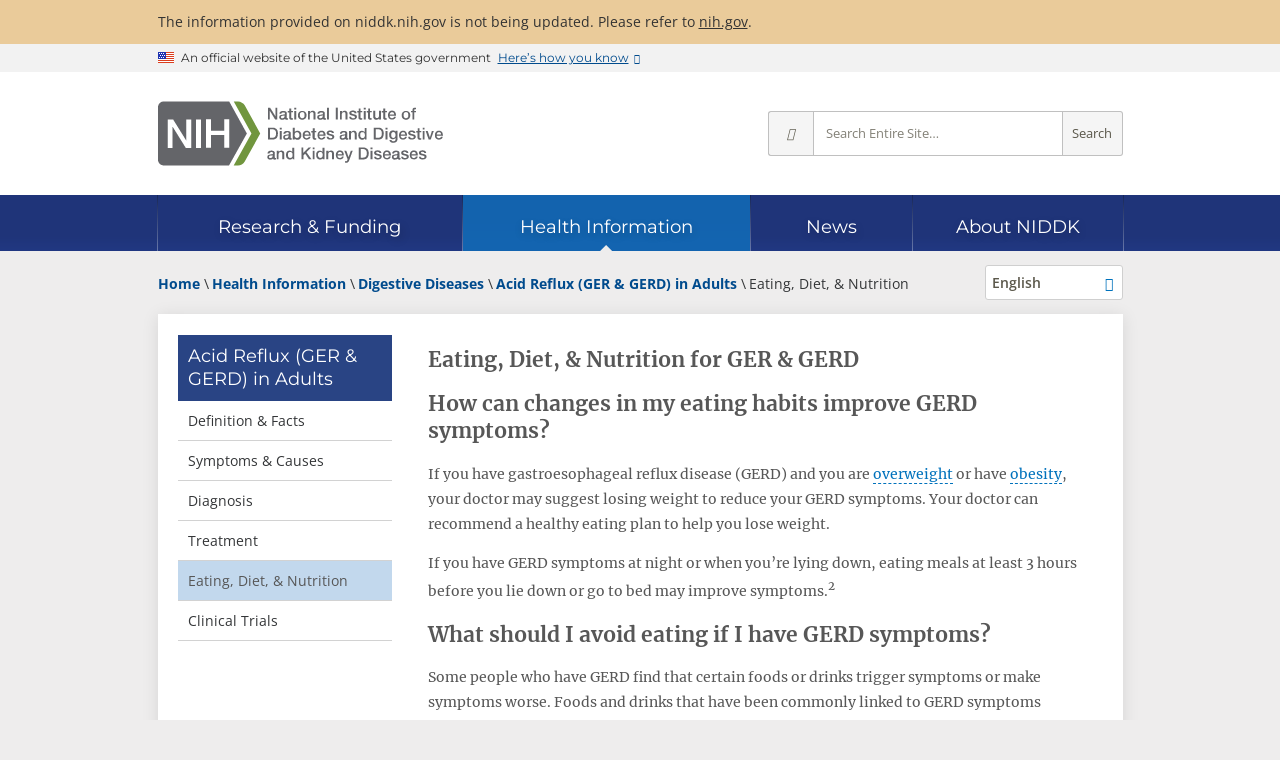

--- FILE ---
content_type: text/html; charset=utf-8
request_url: https://www.niddk.nih.gov/health-information/digestive-diseases/acid-reflux-ger-gerd-adults/eating-diet-nutrition
body_size: 7853
content:
<!doctype html>

<html lang="en-US">

<head>
    <meta charset="utf-8">
    <meta name="viewport" content="width=device-width, initial-scale=1.0">
    <meta http-equiv="X-UA-Compatible" content="IE=edge">
    <title>Eating, Diet, & Nutrition for GER & GERD - NIDDK</title>
    
    <meta name="msvalidate.01" content="7FEF9D64C9916EC9393EB5B21BD0037E">
    
    <meta name="format-detection" content="telephone=no">
    <link rel="icon" href="/_ux/niddk/9.40.0/favicon.ico">
    <link rel="apple-touch-icon" href="/_ux/niddk/9.40.0/images/apple-touch-icon.png">
    
    <link rel="preconnect" href="https://www.google-analytics.com">
    <link rel="preconnect" href="https://www.googletagmanager.com">
    <link rel="dns-prefetch" href="https://www.google-analytics.com">
    <link rel="dns-prefetch" href="https://www.googletagmanager.com">
    <link rel="dns-prefetch" href="https://dap.digitalgov.gov">
    <link rel="dns-prefetch" href="https://livechat.niddk.nih.gov">
    <link rel="preload" as="font" type="font/woff2" href="/_ux/niddk/9.40.0/styles/fonts/merriweather-v30-latin-regular.woff2" crossorigin>
    <link rel="preload" as="font" type="font/woff2" href="/_ux/niddk/9.40.0/styles/fonts/open-sans-v29-latin-regular.woff2" crossorigin>
    <link rel="preload" as="font" type="font/woff2" href="/_ux/niddk/9.40.0/styles/fonts/open-sans-v29-latin-600.woff2" crossorigin>
    <link rel="preload" as="font" type="font/woff2" href="/_ux/niddk/9.40.0/styles/fonts/open-sans-v29-latin-700.woff2" crossorigin>
    <link rel="preload" as="font" type="font/woff2" href="/_ux/niddk/9.40.0/styles/fonts/montserrat-v24-latin-regular.woff2" crossorigin>
    <link rel="preload" as="font" type="font/woff2" href="/_ux/niddk/9.40.0/styles/fonts/dki.woff2" crossorigin>
    
    <link rel="preload" as="fetch" href="/_internal/livechat/livechatstatus?id=357d7428-0f3e-44df-b77d-2d8a246783e3" id="_lcstatuslink" crossorigin>
    
    <link rel="stylesheet" media="print" onload="this.media='all'" href="/_ux/niddk/9.40.0/deps/slick-carousel/slick.min.css">
    <link rel="stylesheet" media="print" onload="this.media='all'" href="/_ux/niddk/9.40.0/deps/jquery-scrolltabs/scrolltabs.min.css">
    <link rel="stylesheet" media="print" onload="this.media='all'" href="/_ux/niddk/9.40.0/deps/magnific-popup/magnific-popup.min.css">
    <link rel="stylesheet" media="print" onload="this.media='all'" href="/_ux/niddk/9.40.0/deps/tablesaw/tablesaw.min.css">
    
    <link rel="stylesheet" href="/_ux/niddk/9.40.0/styles/niddk-web.css">
    <noscript><link rel="stylesheet" href="/_ux/niddk/9.40.0/styles/niddk-nojs.css"></noscript>

    

        <link rel="canonical" href="https://www.niddk.nih.gov/health-information/digestive-diseases/acid-reflux-ger-gerd-adults/eating-diet-nutrition">
        <link rel="alternate" hreflang="en" href="https://www.niddk.nih.gov/health-information/digestive-diseases/acid-reflux-ger-gerd-adults/eating-diet-nutrition">
        <link rel="alternate" hreflang="es" href="https://www.niddk.nih.gov/health-information/informacion-de-la-salud/enfermedades-digestivas/reflujo-gastrico-rge-enfermedad-por-reflujo-gastroesofagico-erge-adultos/alimentacion-dieta-nutricion">
        <link rel="alternate" hreflang="x-default" href="https://www.niddk.nih.gov/health-information/digestive-diseases/acid-reflux-ger-gerd-adults/eating-diet-nutrition">
        <meta name="description" content="Learn how changes in eating may improve gastroesophageal reflux disease (GERD) symptoms, such as losing weight and avoiding foods that worsen symptoms.">
        <meta name="keywords" content="GERD diet, acid reflux diet, overweight, obesity, weight loss, spicy foods, acidic foods, caffeine, alcohol">
    <meta property="og:url" content="https://www.niddk.nih.gov/health-information/digestive-diseases/acid-reflux-ger-gerd-adults/eating-diet-nutrition">
    <meta property="og:type" content="article">
    <meta property="og:title" content="Eating, Diet, &amp; Nutrition for GER &amp; GERD - NIDDK">
        <meta property="og:description" content="Learn how changes in eating may improve gastroesophageal reflux disease (GERD) symptoms, such as losing weight and avoiding foods that worsen symptoms.">
        <meta property="og:image" content="https://www.niddk.nih.gov/-/media/Images/Components/Default-Social-Media-Images/Health-Information-Card-ALT3.png">
    <meta property="og:site_name" content="National Institute of Diabetes and Digestive and Kidney Diseases">
    <meta name="twitter:card" content="summary">
    <meta name="twitter:site:id" content="1901405066">     <meta name="twitter:title" content="Eating, Diet, &amp; Nutrition for GER &amp; GERD - NIDDK">
        <meta name="twitter:description" content="Learn how changes in eating may improve gastroesophageal reflux disease (GERD) symptoms, such as losing weight and avoiding foods that worsen symptoms.">
        <meta name="twitter:image" content="https://www.niddk.nih.gov/-/media/Images/Components/Default-Social-Media-Images/Health-Information-Card-ALT3.png">
        <script>
        window.dataLayer = window.dataLayer || [];
        dataLayer.push({"pageID":"357d7428-0f3e-44df-b77d-2d8a246783e3","topicID":"0004","topicName":"Acid Reflux (GER and GERD) in Adults","pagePath":"/health-information/digestive-diseases/acid-reflux-ger-gerd-adults/eating-diet-nutrition","pageTitle":"Eating, Diet, & Nutrition for GER & GERD","pageDiseaseArea":"Digestive Diseases","pageLanguage":"English","lastReviewedDate":"2020-07-01"});
        </script>
<script type="application/ld+json">
    {
      "@context": "https://schema.org",
      "@type": "Article",
      "headline": "Eating, Diet, &amp;amp; Nutrition for GER &amp;amp; GERD",
      "description": "Learn how changes in eating may improve gastroesophageal reflux disease (GERD) symptoms, such as losing weight and avoiding foods that worsen symptoms.",
      "url": "https://www.niddk.nih.gov/health-information/digestive-diseases/acid-reflux-ger-gerd-adults/eating-diet-nutrition",
      "datePublished": "2025-10-03 18:28:31 -04:00",
      "dateModified": "2025-10-03 18:28:31 -04:00",
      "publisher": {
        "@type": "Organization",
        "name": "NIDDK - National Institute of Diabetes and Digestive and Kidney Diseases",
        "logo": {
          "@type": "ImageObject",
          "url": "https://www.niddk.nih.gov/-/media/Images/Components/common/site-logo-full.svg"
        }
      }
    }
</script>




<script>(function(w,d,s,l,i){w[l]=w[l]||[];w[l].push({'gtm.start':
new Date().getTime(),event:'gtm.js'});var f=d.getElementsByTagName(s)[0],
j=d.createElement(s),dl=l!='dataLayer'?'&l='+l:'';j.async=true;j.src=
'https://www.googletagmanager.com/gtm.js?id='+i+dl;f.parentNode.insertBefore(j,f);
})(window,document,'script','dataLayer','GTM-MBRL4D');</script></head>
<body itemscope itemtype="http://schema.org/MedicalWebPage" class="page-lang-en">
<noscript><iframe src="https://www.googletagmanager.com/ns.html?id=GTM-MBRL4D" height="0" width="0" style="display:none;visibility:hidden" name="Google Tag Manager" title="Google Tag Manager"></iframe></noscript>    
    <div class="site-wrap">
        <header class="site-header">
            <a href="#main" class="skip-link">Skip to main content</a>
            <div class="site-alerts">
                <div class="site-alert info">
    <div class="grid">
        <p>
            The information provided on niddk.nih.gov is not being updated. Please refer to <a href="https://www.nih.gov">nih.gov</a>.
        </p>
    </div>
</div>
            </div>
            <section class="usa-banner" aria-label="Official website of the United States government">
    <div class="usa-accordion grid">
        <div class="usa-banner__header">
            <div class="usa-banner__inner">
                <div class="usa-banner__inner-flag">
                    <img class="usa-banner__header-flag" src="[data-uri]" alt="U.S. flag">
                </div>
                <div class="usa-banner__inner-text">
                    <p class="usa-banner__header-text">An official website of the United States government</p>
                    <p class="usa-banner__header-action" aria-hidden="true">Here’s how you know</p>
                </div>
                <button type="button" class="usa-banner__button" aria-expanded="false" aria-controls="gov-banner">
                    <span class="usa-banner__button-text">Here’s how you know</span>
                </button>
            </div>
        </div>
        <div class="usa-banner__content usa-accordion__content" id="gov-banner" hidden>
            <div class="usa-banner__guidance">
                <svg xmlns="http://www.w3.org/2000/svg" aria-hidden="true" width="64" height="64" viewBox="0 0 64 64"><title>Official government website icon</title><path fill="#2378C3" fill-rule="evenodd" d="M32 0c17.673 0 32 14.327 32 32 0 17.673-14.327 32-32 32C14.327 64 0 49.673 0 32 0 14.327 14.327 0 32 0zm0 1.208C14.994 1.208 1.208 14.994 1.208 32S14.994 62.792 32 62.792 62.792 49.006 62.792 32 49.006 1.208 32 1.208zm10.59 38.858a.857.857 0 0 1 .882.822v1.642H18.886v-1.642a.857.857 0 0 1 .882-.822H42.59zM25.443 27.774v9.829h1.642v-9.83h3.273v9.83H32v-9.83h3.272v9.83h1.643v-9.83h3.272v9.83h.76a.857.857 0 0 1 .882.821v.821h-21.3v-.809a.857.857 0 0 1 .88-.82h.762v-9.842h3.272zm5.736-8.188l12.293 4.915v1.642h-1.63a.857.857 0 0 1-.882.822H21.41a.857.857 0 0 1-.882-.822h-1.642v-1.642l12.293-4.915z" /></svg>
                <div class="usa-media-block__body">
                    <p>
                        <strong>Official websites use .gov</strong>
                        <br>
                        A <strong>.gov</strong> website belongs to an official government organization in the United States.
                    </p>
                </div>
            </div>
            <div class="usa-banner__guidance">
                <svg xmlns="http://www.w3.org/2000/svg" aria-hidden="true" width="64" height="64" viewBox="0 0 64 64"><title>icon-https</title><path fill="#719F2A" fill-rule="evenodd" d="M32 0c17.673 0 32 14.327 32 32 0 17.673-14.327 32-32 32C14.327 64 0 49.673 0 32 0 14.327 14.327 0 32 0zm0 1.208C14.994 1.208 1.208 14.994 1.208 32S14.994 62.792 32 62.792 62.792 49.006 62.792 32 49.006 1.208 32 1.208zm0 18.886a7.245 7.245 0 0 1 7.245 7.245v3.103h.52c.86 0 1.557.698 1.557 1.558v9.322c0 .86-.697 1.558-1.557 1.558h-15.53c-.86 0-1.557-.697-1.557-1.558V32c0-.86.697-1.558 1.557-1.558h.52V27.34A7.245 7.245 0 0 1 32 20.094zm0 3.103a4.142 4.142 0 0 0-4.142 4.142v3.103h8.284V27.34A4.142 4.142 0 0 0 32 23.197z" /></svg>
                <div class="usa-media-block__body">
                    <p>
                        <strong>Secure .gov websites use HTTPS</strong>
                        <br>
                        A <strong>lock</strong> (
                        <span class="icon-lock">
                            <svg xmlns="http://www.w3.org/2000/svg" width="52" height="64" viewbox="0 0 52 64" class="usa-banner__lock-image" role="img" aria-labelledby="banner-lock-title banner-lock-description" focusable="false">
                                <title id="banner-lock-title">Lock</title>
                                <desc id="banner-lock-description">Locked padlock icon</desc>
                                <path fill="#000000" fill-rule="evenodd" d="M26 0c10.493 0 19 8.507 19 19v9h3a4 4 0 0 1 4 4v28a4 4 0 0 1-4 4H4a4 4 0 0 1-4-4V32a4 4 0 0 1 4-4h3v-9C7 8.507 15.507 0 26 0zm0 8c-5.979 0-10.843 4.77-10.996 10.712L15 19v9h22v-9c0-6.075-4.925-11-11-11z" />
                            </svg>
                        </span>
                        ) or <strong>https://</strong> means you’ve safely connected to the .gov website. Share sensitive information only on official, secure websites.
                    </p>
                </div>
            </div>
        </div>
    </div>
</section>
<div class="stripe-brand">
    <div class="dk-brand-wrap">
        <div class="dk-site-logos">
<a href="/" title="NIDDK home page">
<img src="/_ux/niddk/9.40.0/images/site-logos.svg#full" width="300" height="67" class="desktop" alt="NIH: National Institute of Diabetes and Digestive and Kidney Diseases" />
<img src="/_ux/niddk/9.40.0/images/site-logos.svg#abbrev" width="150" height="34" class="mobile" alt="NIH: National Institute of Diabetes and Digestive and Kidney Diseases" />
</a>
</div>
        <div class="dk-site-mobile-toolbar">
    <button type="button" class="mobile-site-search"><i class="i-search"></i>Search</button>
    <button type="button" class="dk-nav-menu"><i class="i-menu"></i>Menu</button>
</div>

        <form class="dk-site-search" id="site-search" action="/search" method="GET" aria-label="Site search">
            <button type="button" class="close-mobile-site-search" aria-label="Close search"><i class="i-times"></i></button>
            <div class="site-search-info">Search for Information from NIDDK</div>
            <button type="button" class="ss-options" title="Change search scope" aria-label="Select scope" aria-haspopup="true" aria-owns="site-search-opts">
                <i class="i-angle-down" aria-hidden="true"></i>
            </button>
            <ul id="site-search-opts" role="menu" aria-hidden="true" aria-label="Scope options">
                <li role="menuitemradio" aria-checked="true" data-value="all">Entire Site</li>
                <li role="menuitemradio" aria-checked="false" data-value="research">Research &amp; Funding</li>
                <li role="menuitemradio" aria-checked="false" data-value="health-info">Health Information</li>
                <li role="menuitemradio" aria-checked="false" data-value="news">News</li>
                <li role="menuitemradio" aria-checked="false" data-value="about">About NIDDK</li>
            </ul>
            <input type="hidden" name="s" value="all" />
            <input type="text" name="q" placeholder="Search Entire Site…" aria-label="Site search terms" />
            <button type="submit" class="ss-go" title="Search Entire Site">Search</button>
        </form>
    </div>
</div>

<nav class="dk-site-nav sticky" aria-label="Site">
    <div class="grid" role="presentation">
        <div class="sn-bar" role="list" aria-owns="dk_sn0 dk_sn1 dk_sn2 dk_sn3 dk_sn4">
            <div id="dk_sn0" class="sn-home" role="listitem">
                <div class="sn-section-title">
                    <a href="/" class="dk-logo">Home</a>
                </div>
            </div>
            <div class="sn-sections-wrap" role="presentation">
                <div class="sn-sections" role="presentation">
                        <div id="dk_sn1" class="sn-section" role="listitem">
                            <input id="dk_snexpand1" type="checkbox" class="sn-chk-expand"/>
                            <div class="sn-section-title">
                                <a href="/research-funding"><span>Research &amp; Funding</span></a>
                                <label for="dk_snexpand1" class="sn-lbl-expand">Expand Research &amp; Funding</label>
                            </div>
                                <div class="sn-subsections" role="list">
                                    <div class="sn-collapsible">
                                            <div role="presentation">
                                                                                                    <div role="listitem"><a href="/research-funding/current-opportunities">Current Funding Opportunities</a></div>
                                                    <div role="listitem"><a href="/research-funding/research-programs">Research Programs &amp; Contacts</a></div>
                                                    <div role="listitem"><a href="/research-funding/human-subjects-research">Human Subjects Research</a></div>
                                                    <div role="listitem"><a href="/research-funding/process">Funding Process</a></div>
                                            </div>
                                            <div role="presentation">
                                                                                                    <div role="listitem"><a href="/research-funding/training-career-development">Research Training &amp; Career Development</a></div>
                                                    <div role="listitem"><a href="/research-funding/funded-grants-grant-history">Funded Grants &amp; Grant History</a></div>
                                                    <div role="listitem"><a href="/research-funding/research-resources">Research Resources</a></div>
                                            </div>
                                            <div role="presentation">
                                                                                                    <div role="listitem"><a href="/research-funding/at-niddk">Research at NIDDK</a></div>
                                                    <div role="listitem"><a href="/research-funding/technology-advancement-transfer">Technology Advancement &amp; Transfer</a></div>
                                                    <div role="listitem"><a href="/news/meetings-workshops">Meetings &amp; Workshops</a></div>
                                            </div>
                                    </div>
                                </div>
                        </div>
                        <div id="dk_sn2" class="sn-section current" role="listitem">
                            <input id="dk_snexpand2" type="checkbox" class="sn-chk-expand"/>
                            <div class="sn-section-title">
                                <a href="/health-information"><span>Health Information</span></a>
                                <label for="dk_snexpand2" class="sn-lbl-expand">Expand Health Information</label>
                            </div>
                                <div class="sn-subsections" role="list">
                                    <div class="sn-collapsible">
                                            <div role="group" class="sn-subgroup" aria-labelledby="dk_snsg0">
                                                    <div id="dk_snsg0" class="sn-subgroup-title" role="presentation">Health Topics</div>
                                                                                                    <div role="listitem"><a href="/health-information/diabetes">Diabetes</a></div>
                                                    <div role="listitem"><a href="/health-information/digestive-diseases">Digestive Diseases</a></div>
                                                    <div role="listitem"><a href="/health-information/kidney-disease">Kidney Disease</a></div>
                                                    <div role="listitem"><a href="/health-information/weight-management">Weight Management</a></div>
                                                    <div role="listitem"><a href="/health-information/liver-disease">Liver Disease</a></div>
                                                    <div role="listitem"><a href="/health-information/urologic-diseases">Urologic Diseases</a></div>
                                                    <div role="listitem"><a href="/health-information/endocrine-diseases">Endocrine Diseases</a></div>
                                                    <div role="listitem"><a href="/health-information/diet-nutrition">Diet &amp; Nutrition</a></div>
                                                    <div role="listitem"><a href="/health-information/blood-diseases">Blood Diseases</a></div>
                                                    <div role="listitem"><a href="/health-information/diagnostic-tests">Diagnostic Tests</a></div>
                                            </div>
                                            <div role="presentation">
                                                                                                    <div role="listitem"><a href="/health-information/informacion-de-la-salud">La informaci&#243;n de la salud en espa&#241;ol</a></div>
                                                    <div role="listitem"><a href="/health-information/health-statistics">Health Statistics</a></div>
                                                    <div role="listitem"><a href="/health-information/clinical-trials">Clinical Trials</a></div>
                                            </div>
                                            <div role="presentation">
                                                                                                    <div role="listitem"><a href="/health-information/professionals">For Health Professionals</a></div>
                                                    <div role="listitem"><a href="/health-information/professionals/diabetes-discoveries-practice">Diabetes Discoveries &amp; Practice Blog</a></div>
                                                    <div role="listitem"><a href="/health-information/community-health-outreach">Community Health &amp; Outreach</a></div>
                                            </div>
                                    </div>
                                </div>
                        </div>
                        <div id="dk_sn3" class="sn-section" role="listitem">
                            <input id="dk_snexpand3" type="checkbox" class="sn-chk-expand"/>
                            <div class="sn-section-title">
                                <a href="/news"><span>News</span></a>
                                <label for="dk_snexpand3" class="sn-lbl-expand">Expand News</label>
                            </div>
                                <div class="sn-subsections" role="list">
                                    <div class="sn-collapsible">
                                            <div role="presentation">
                                                                                                    <div role="listitem"><a href="/news/archive">News Archive</a></div>
                                                    <div role="listitem"><a href="/news/meetings-workshops">Meetings &amp; Workshops</a></div>
                                            </div>
                                            <div role="presentation">
                                                                                                    <div role="listitem"><a href="/news/media-library">Media Library</a></div>
                                                    <div role="listitem"><a href="/news/follow-us">Follow Us</a></div>
                                            </div>
                                    </div>
                                </div>
                        </div>
                        <div id="dk_sn4" class="sn-section" role="listitem">
                            <input id="dk_snexpand4" type="checkbox" class="sn-chk-expand"/>
                            <div class="sn-section-title">
                                <a href="/about-niddk"><span>About NIDDK</span></a>
                                <label for="dk_snexpand4" class="sn-lbl-expand">Expand About NIDDK</label>
                            </div>
                                <div class="sn-subsections" role="list">
                                    <div class="sn-collapsible">
                                            <div role="presentation">
                                                                                                    <div role="listitem"><a href="/about-niddk/meet-director">Meet the Director</a></div>
                                                    <div role="listitem"><a href="/about-niddk/offices-divisions">Offices &amp; Divisions</a></div>
                                                    <div role="listitem"><a href="/about-niddk/staff-directory">Staff Directory</a></div>
                                                    <div role="listitem"><a href="/about-niddk/budget-legislative-information">Budget &amp; Legislative Information</a></div>
                                            </div>
                                            <div role="presentation">
                                                                                                    <div role="listitem"><a href="/about-niddk/advisory-coordinating-committees">Advisory &amp; Coordinating Committees</a></div>
                                                    <div role="listitem"><a href="/about-niddk/strategic-plans-reports">Strategic Plans &amp; Reports</a></div>
                                                    <div role="listitem"><a href="/about-niddk/research-areas">Research Areas</a></div>
                                                    <div role="listitem"><a href="/about-niddk/faqs">FAQs</a></div>
                                            </div>
                                            <div role="presentation">
                                                                                                    <div role="listitem"><a href="/about-niddk/jobs">Jobs at NIDDK</a></div>
                                                    <div role="listitem"><a href="/about-niddk/visit-us">Visit Us</a></div>
                                                    <div role="listitem"><a href="/about-niddk/contact-us">Contact Us</a></div>
                                            </div>
                                    </div>
                                </div>
                        </div>
                </div>
            </div>
        </div>
    </div>
</nav>
<div class="balloon"></div>

        </header>
        <main id="main">
    <div class="grid dk-two-column">
        <div class="dk-breadcrumb-row">
                <script type="application/ld+json">
    {
      "@context": "https://schema.org",
      "@type": "BreadcrumbList",
      "itemListElement" : [
               
               {
                    "@type": "ListItem",
                   "position": 1,
                   "name": "Home",

                   "item": "https://www.niddk.nih.gov"
               },
              
               
               {
                    "@type": "ListItem",
                   "position": 2,
                   "name": "Health Information",

                   "item": "https://www.niddk.nih.gov/health-information"
               },
              
               
               {
                    "@type": "ListItem",
                   "position": 3,
                   "name": "Digestive Diseases",

                   "item": "https://www.niddk.nih.gov/health-information/digestive-diseases"
               },
              
               
               {
                    "@type": "ListItem",
                   "position": 4,
                   "name": "Acid Reflux (GER &amp; GERD) in Adults",

                   "item": "https://www.niddk.nih.gov/health-information/digestive-diseases/acid-reflux-ger-gerd-adults"
               },
              
               
                   {
                   "@type": "ListItem",
                   "position": 5,
                   "name": "Eating, Diet, &amp; Nutrition"

                   }
               
      ]
    }
    </script>
    <div class="dk-breadcrumbs">
        <ol>
                    <li>
                        
                        <a href="/"><span>Home</span></a>
                    </li>
                    <li>
                        
                        <a href="/health-information"><span>Health Information</span></a>
                    </li>
                    <li>
                        
                        <a href="/health-information/digestive-diseases"><span>Digestive Diseases</span></a>
                    </li>
                    <li>
                        
                        <a href="/health-information/digestive-diseases/acid-reflux-ger-gerd-adults"><span>Acid Reflux (GER &amp; GERD) in Adults</span></a>
                    </li>
                    <li>
                        <span>Eating, Diet, &amp; Nutrition</span>
                    </li>
        </ol>
    </div>

    <button type="button" class="context-menu-button">Related Topics</button>
    <div class="dk-language-dropdown">
        <button type="button" name="options" title="Show alternate languages for this page" aria-label="Alternate languages" aria-haspopup="true" aria-owns="language-picker-opts">
            <span class="language">English</span>
        </button>
        <ul id="language-picker-opts" role="menu" aria-hidden="true">
                <li role="menuitem" class="current"><a href="/health-information/digestive-diseases/acid-reflux-ger-gerd-adults/eating-diet-nutrition">English</a></li>
                <li role="menuitem"><a href="/health-information/informacion-de-la-salud/enfermedades-digestivas/reflujo-gastrico-rge-enfermedad-por-reflujo-gastroesofagico-erge-adultos/alimentacion-dieta-nutricion">Espa&#241;ol</a></li>
        </ul>
    </div>

        </div>
        <div class="dk-main-container">
            <nav class="dk-leftnav" aria-label="Section navigation">
                


    <a href="/health-information/digestive-diseases/acid-reflux-ger-gerd-adults" aria-description="Parent page">Acid Reflux (GER &amp; GERD) in Adults</a>
        <ul>
            
                <li class="ln-collapsed">
        <a href="/health-information/digestive-diseases/acid-reflux-ger-gerd-adults/definition-facts">Definition &amp; Facts</a>
                </li>
                <li class="ln-collapsed">
        <a href="/health-information/digestive-diseases/acid-reflux-ger-gerd-adults/symptoms-causes">Symptoms &amp; Causes</a>
                </li>
                <li class="ln-collapsed">
        <a href="/health-information/digestive-diseases/acid-reflux-ger-gerd-adults/diagnosis">Diagnosis</a>
                </li>
                <li class="ln-collapsed">
        <a href="/health-information/digestive-diseases/acid-reflux-ger-gerd-adults/treatment">Treatment</a>
                </li>
                <li class="ln-current">
        <span>Eating, Diet, &amp; Nutrition</span>
                </li>
                <li class="ln-collapsed">
        <a href="/health-information/digestive-diseases/acid-reflux-ger-gerd-adults/clinical-trials">Clinical Trials</a>
                </li>
        </ul>

            </nav>
            <article class="dk-content">
                    <h1 itemprop="name">Eating, Diet, & Nutrition for GER & GERD</h1>
<div class="health-detail-content">
    
    <h2>How can changes in my eating habits improve GERD symptoms?</h2>
<p>If you have gastroesophageal reflux disease (GERD) and you are <a href="/Dictionary/O/overweight" class="dictionary-term">overweight</a>&nbsp;or have <a href="/Dictionary/O/obesity" class="dictionary-term">obesity</a>, your doctor may suggest losing weight to reduce your GERD symptoms. Your doctor can recommend a healthy eating plan to help you lose weight.</p>
<p>If you have GERD symptoms at night or when you’re lying down, eating meals at least 3 hours before you lie down or go to bed may improve symptoms.<sup>2</sup></p>
<h2>What should I avoid eating if I have GERD symptoms?</h2>
<p>Some people who have GERD find that certain foods or drinks trigger symptoms or make symptoms worse. Foods and drinks that have been commonly linked to GERD symptoms include</p>
<ul>
    <li>acidic foods, such as citrus fruits and tomatoes</li>
    <li>alcoholic drinks</li>
    <li>chocolate</li>
    <li>coffee and other sources of caffeine</li>
    <li>high-fat foods</li>
    <li>mint</li>
    <li>spicy foods</li>
</ul>
<p>Talk with your doctor about your diet and foods or drinks that seem to increase your symptoms. Your doctor may recommend reducing or avoiding certain foods or drinks to see if GERD symptoms improve.</p>
<div><span class="figure small center"><img src="/-/media/Images/Health-Information/Digestive-Diseases/Doctor_recording_patient_weight.JPG" alt="Doctor recording the weight of a patient who has obesity." /><span class="figcaption"><span class="caption">If you are overweight or have obesity, your doctor may suggest losing weight to reduce your GERD symptoms.</span></span></span></div>
<h2>References</h2>
<aside class="references">
<p id="2">[2] Badillo R, Francis D. Diagnosis and treatment of gastroesophageal reflux disease. <em>World Journal of Gastrointestinal Pharmacology and Therapeutics.</em> 2014;5(3):105–112. doi: 10.4292/wjgpt.v5.i3.105</p>
</aside>
</div>            <div class="dk-review-date">Last Reviewed July 2020</div>
<div id="b0971cf20522434db39379d33e1eec3d" class="dk-share">

             
<span>Share<span class="sr-only"> this page</span></span>
<div class="dk-share-buttons" data-lang="en">
    
    <button type="button" class="shr-print" title="Print this page" onclick="window.print();return false;">Print</button>
    <a class="shr-facebook no-disclaimer" title="Share this page on Facebook" href="#share-b0971cf20522434db39379d33e1eec3d" target="_blank" rel="nofollow noopener">Facebook</a>
    <a class="shr-x no-disclaimer" title="Post this page on X" href="#share-b0971cf20522434db39379d33e1eec3d" target="_blank" rel="nofollow noopener">X</a>
    <a class="shr-email" title="Email this page" href="#share-b0971cf20522434db39379d33e1eec3d" target="_self" rel="nofollow noopener">Email</a>
    
    <button type="button" class="shr-more" title="More sharing options" aria-expanded="false">More Options</button>
    
    <a class="shr-whatsapp no-disclaimer" title="Share this page via WhatsApp" href="#share-b0971cf20522434db39379d33e1eec3d" target="_self" rel="nofollow noopener">WhatsApp</a>
    <a class="shr-linkedin no-disclaimer" title="Share this page on LinkedIn" href="#share-b0971cf20522434db39379d33e1eec3d" target="_blank" rel="nofollow noopener">LinkedIn</a>
    <a class="shr-reddit no-disclaimer" title="Share this page on Reddit" href="#share-b0971cf20522434db39379d33e1eec3d" target="_blank" rel="nofollow noopener">Reddit</a>
    <a class="shr-pinterest no-disclaimer" title="Share this page on Pinterest" href="#share-b0971cf20522434db39379d33e1eec3d" target="_blank" rel="nofollow noopener">Pinterest</a>
    
    <button type="button" class="shr-copy" title="Copy a link for sharing to the clipboard">Copy Link</button>
</div>
<script src="/_ux/niddk/9.40.0/scripts/modules/social-share.js" type="module"></script>

</div>
                <div class="previous-next " >
        <a href="/health-information/digestive-diseases/acid-reflux-ger-gerd-adults/treatment">
            <div>
                <em>Previous:</em>
                Treatment
            </div>
        </a>
            <a href="/health-information/digestive-diseases/acid-reflux-ger-gerd-adults/clinical-trials">
            <div>
                <em>Next:</em>
                Clinical Trials
            </div>
        </a>
</div>

                <div class="disclaimer">
    <p>
        This content is provided as a service of the <a href="https://www.niddk.nih.gov/">National Institute of Diabetes and Digestive and Kidney Diseases</a>
(NIDDK), part of the National Institutes of Health. NIDDK translates and disseminates research findings to increase knowledge and understanding about health and disease among patients, health professionals, and the public. Content produced by NIDDK is carefully reviewed by NIDDK scientists and other experts.<br />

    </p>
    <p>
        
    </p>
    <p>
        
    </p>
</div>
            </article>
        </div>
    </div>
</main>
        <footer id="main-footer" itemscope itemtype="http://schema.org/GovernmentOrganization" itemid="https://www.niddk.nih.gov">
            <meta itemprop="name" content="National Institute of Diabetes and Digestive and Kidney Diseases">
            <meta itemprop="alternateName" content="NIDDK">
            <link itemprop="url" href="https://www.niddk.nih.gov">
            <link itemprop="logo" href="/images/site-logo.png">
            <link itemprop="sameAs" href="https://en.wikipedia.org/wiki/National_Institute_of_Diabetes_and_Digestive_and_Kidney_Diseases">
            <span itemprop="address" itemscope itemtype="http://schema.org/PostalAddress">
                <meta itemprop="name" content="NIDDK, NIH">
                <meta itemprop="streetAddress" content="31 Center Drive, MSC 2560">
                <meta itemprop="addressLocality" content="Bethesda">
                <meta itemprop="addressRegion" content="MD">
                <meta itemprop="addressCountry" content="US">
                <meta itemprop="postalCode" content="20892-2560">
            </span>
            <p class="grid tagline" style="margin-top:0; padding-top:1rem;">NIH… Turning Discovery Into Health ®</p>

<div class="sub-footer">
    <div class="grid">
        <div role="region" aria-label="Policy links">
<ul class="horizontal-links">
    <li><a href="/privacy-policy">Privacy Policy</a></li>
    <li><a href="/freedom-information-act">Freedom of Information Act</a></li>
    <li><a href="/accessibility">Accessibility</a></li>
    <li><a href="/disclaimers">Disclaimers</a></li>
    <li><a href="/copyright">Copyright</a></li>
    <li><a href="https://www.hhs.gov/vulnerability-disclosure-policy/index.html">Vulnerability Disclosure Policy</a></li>
</ul>
</div>
<div role="region" aria-label="Utility links">
<ul class="horizontal-links">
    <li><a href="/site-map">Site Map</a></li>
    <li><a href="https://intranet.niddk.nih.gov/SitePages/Home.aspx" rel="nofollow">For Staff Only</a></li>
    <li><a href="https://public.govdelivery.com/accounts/USNIDDK/subscriber/new">Get Email Updates</a></li>
</ul>
</div>
<div role="region" aria-label="Related government sites">
<ul class="horizontal-links">
    <li>
    <a href="https://www.hhs.gov/">
    <span>U.S. Department of Health and Human Services</span>
    </a>
    </li>
    <li itemprop="memberOf" itemscope="" itemtype="http://schema.org/GovernmentOrganization">
    <a href="https://www.nih.gov/" itemprop="url">
    <span itemprop="name">National Institutes of Health</span>
    </a>
    <meta itemprop="alternateName" content="NIH" />
    </li>
</ul>
</div>
<niddk-chatcontrol href-on="/System/start-chat" src-en="/chatbeacon/NIDDK/1/scripts/chatbeacon.js?accountId=1&amp;siteId=1&amp;queueId=1&amp;m=0&amp;i=1&amp;b=1&amp;c=1&amp;theme=frame" src-es="/chatbeacon/NIDDK/1/scripts/chatbeacon.js?accountId=1&amp;siteId=1&amp;queueId=4&amp;m=0&amp;i=1&amp;b=1&amp;c=1&amp;theme=frame" statuslinkid="_lcstatuslink"></niddk-chatcontrol>
    </div>
</div>

    <iframe src="/health-information/digestive-diseases/acid-reflux-ger-gerd-adults/eating-diet-nutrition?tracking=true" style="height:0;width:0;visibility:hidden;display:none;" aria-hidden="true"></iframe>

            
            <iframe style="height:0;width:0;visibility:hidden;display:none;" src="about:blank" aria-hidden="true"></iframe>
        </footer>
        <div class="page-mask"></div>
    </div>
    
    <script src="/_ux/niddk/9.40.0/deps/jquery.min.js" defer></script>
    <script src="/_ux/niddk/9.40.0/deps/slick-carousel/slick.min.js" defer></script>
    <script src="/_ux/niddk/9.40.0/deps/jquery-scrolltabs/jquery.scrolltabs.min.js" defer></script>
    <script src="/_ux/niddk/9.40.0/deps/magnific-popup/jquery.magnific-popup.min.js" defer></script>
    <script src="/_ux/niddk/9.40.0/deps/tablesaw/tablesaw.jquery.min.js" defer></script>
    
    <script src="/_ux/niddk/9.40.0/scripts/niddk-main.js" defer></script>
    <script src="/_ux/niddk/9.40.0/scripts/modules/live-chat.js" type="module"></script>
    
    

    <meta itemprop="image" content="https://www.niddk.nih.gov/-/media/Images/Components/Default-Social-Media-Images/Health-Information-Card-ALT3.png" />
    <meta itemprop="lastReviewed" content="2020-07-01T16:00:00.0000000Z-05:00" />
    <span itemprop="inLanguage" itemscope itemtype="http://schema.org/Language">
        <meta itemprop="name" content="English" />
            <meta itemprop="alternateName" content="en-US" />
    </span>

</body>
</html>

--- FILE ---
content_type: text/html; charset=utf-8
request_url: https://www.niddk.nih.gov/health-information/digestive-diseases/acid-reflux-ger-gerd-adults/eating-diet-nutrition?tracking=true
body_size: 74
content:

<!DOCTYPE html>
<html>
<head>
    <meta name="viewport" content="width=device-width" />
    <meta name="robots" content="noindex">
    <title>Eating, Diet, & Nutrition for GER & GERD - NIDDK</title>
    
</head>
<body>
    <div></div>
</body>
</html>
